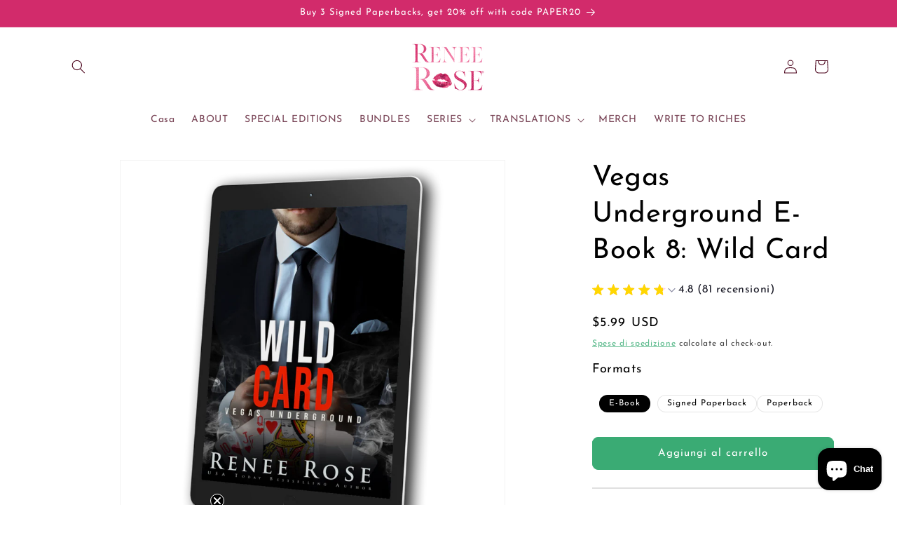

--- FILE ---
content_type: text/javascript
request_url: https://shop.reneeroseromance.com/cdn/shopifycloud/shop-js/modules/v2/client.payment-terms_BgXoyFHX.it.esm.js
body_size: 22485
content:
import{a2 as e,a3 as n,o as t,d as a,q as i,_ as r,T as o,c as l,aH as s,aI as c,aJ as p,aK as d,i as u,ao as m,ap as y,h as f,E as h,u as g,l as b,m as v,A as P,Q as C,aG as _,U as T,V as I,G as w,b as k,aL as x,aa as S,ak as L,y as N,$ as q,P as z,aM as M,k as A,s as O,z as B,K as E,W as G,g as F,D as R,S as H,aN as Z,ah as V,ac as j,aO as U,C as W,R as $}from"./chunk.common_Dby6QE3M.esm.js";import{A as D,M as J}from"./chunk.modal_D1Buujso.esm.js";const K={backgroundColor:"#fff",bannerContent:"pay_in_4",canShowSamplePlanModalContent:!1,cartDetails:void 0,checkoutUrl:null,countryCode:"US",currencyCode:"USD",dataLoaded:!1,eligible:!1,financingTermForBanner:null,fullPrice:"",hasZeroInterestLoanType:!1,installmentPlans:[],installmentsBuyerPrequalificationEnabled:!1,isEligibleForPrequalification:!1,isInAdaptiveRangeWithoutZeroInterest:!1,isLegacyBanner:!1,loanTypes:[],maxPrice:"$3000",metaType:"product",minIneligibleMessageType:void 0,minPrice:"$50",isModalOpen:!1,modalToken:"",modalVariant:"splitPay",numberOfPaymentTerms:4,pricePerTerm:"",samplePlans:[],sellerId:void 0,showNewBuyerIncentive:!1,showPrequalAmount:!1,prequalAmountLoaded:!1,setShowPrequalAmount:()=>{throw new Error("Invalid attempt to call setShowPrequalAmount from outside of context")},setPrequalAmountLoaded:()=>{throw new Error("Invalid attempt to call setPrequalAmountLoaded from outside of context")},setIsModalOpen:()=>{throw new Error("Invalid attempt to call setIsModalOpen from outside of context")},uxMode:"iframe",variantAvailable:!1,variantId:void 0,variantInfo:void 0},Y=e(K),Q=()=>n(Y),X="1.0.34-beta",ee=()=>{const{analyticsData:{analyticsTraceId:e},produceMonorailEvent:n,getTrekkieAttributes:l}=t(),[s]=a(new Set),c=i((t=>r(void 0,[t],void 0,(function*({bannerContent:t,bannerTemplateCodeSignature:a,eligible:i,hasPrequalLink:r,origin:o,price:c,variantId:p}){const d=p?String(p):"cart";if(s.has(d))return;s.add(d);const u=yield l("uniqToken","visitToken","shopId","microSessionId","contentLanguage","currency"),m=Object.assign(Object.assign({},u),{origin:o,bannerContent:t,eligible:i,bannerTemplateCodeSignature:a,price:c,shopJsVersion:X,hasPrequalLink:r,analyticsTraceId:e});n({event:{schemaId:"shop_pay_installments_banner_ui_impression/3.0",payload:m},trekkieAttributes:u,onError:()=>{s.delete(d)}})}))),[e,l,n,s]),p=i((e=>r(void 0,[e],void 0,(function*({elementType:e,elementName:t}){const a=`element-${e}-${t}`;if(s.has(a))return;s.add(a);const i=yield l("uniqToken","visitToken","microSessionId","microSessionCount","shopId","themeId","themeCityHash","contentLanguage","referer"),r=Object.assign(Object.assign({},i),{elementName:t,elementType:e,shopJsVersion:X});n({event:{schemaId:"shop_js_ui_impression/1.1",payload:r},onError:()=>{s.delete(a)},trekkieAttributes:i})}))),[l,n,s]),d=i((e=>r(void 0,[e],void 0,(function*({eligibleSpiPlanType:e,modalToken:t,origin:a,price:i,spiPlanDetails:r,variantId:o}){let c;if(c="cart"===a?`${a}-open`:`${t}-open`,s.has(c))return;s.add(c);const p=yield l("uniqToken","visitToken","microSessionId","microSessionCount","shopId","currency"),d=Object.assign(Object.assign({},p),{origin:a,modalToken:t,eligibleSpiPlanType:e,price:i,spiPlanDetails:r,variantId:o,shopJsVersion:X});n({event:{schemaId:"shop_pay_installments_dynamic_modal_impression/1.0",payload:d},onError:()=>{s.delete(c)},trekkieAttributes:p})}))),[l,s,n]),u=i((e=>r(void 0,[e],void 0,(function*({modalToken:e,action:t}){const a=`${e}-${t}`;if(s.has(a))return;s.add(a);const i=yield l("uniqToken","visitToken","microSessionId","microSessionCount","shopId"),r=Object.assign(Object.assign({},i),{modalToken:e,action:t,shopJsVersion:X});n({event:{schemaId:"shop_pay_installments_dynamic_modal_user_actions/1.0",payload:r},onError:()=>{s.delete(a)},trekkieAttributes:i})}))),[l,n,s]),m=i(((...e)=>r(void 0,[...e],void 0,(function*(e="product",t){if(s.has("invalidBannerMetadata"))return;s.add("invalidBannerMetadata");const a=yield l("uniqToken","visitToken","microSessionId","microSessionCount","shopId"),i=Object.assign(Object.assign({},a),{origin:e,metadata:t,shopJsVersion:X});n({event:{schemaId:"shop_pay_installments_banner_invalid_metadata/1.0",payload:i},onError:()=>{s.delete("invalidBannerMetadata")},trekkieAttributes:a})}))),[l,n,s]),y=i((t=>r(void 0,[t],void 0,(function*({bannerContent:t,eligible:a,origin:i,prequalLinkClicked:r,price:o}){if(s.has("bannerPrequalInteraction"))return;s.add("bannerPrequalInteraction");const c=yield l("uniqToken","visitToken","shopId","microSessionId","contentLanguage","currency"),p=Object.assign(Object.assign({},c),{origin:i,bannerContent:t,eligible:a,price:o,shopJsVersion:X,prequalLinkClicked:r,analyticsTraceId:e});n({event:{schemaId:"shop_pay_installments_banner_prequal_interaction/3.0",payload:p},onError:()=>{s.delete("bannerPrequalInteraction")},trekkieAttributes:c})}))),[e,l,n,s]),f=i((t=>r(void 0,[t],void 0,(function*({sellerId:t,pageType:a}){if(s.has(a))return;s.add(a);n({event:{schemaId:"shop_pay_installments_prequal_popup_page_impression/3.0",payload:{analyticsTraceId:e,sellerId:t,pageType:a}},onError:()=>{s.delete(a)},trekkieAttributes:void 0})}))),[e,s,n]);return o((()=>({trackElementImpression:p,trackInstallmentsBannerImpression:c,trackInstallmentsBannerPrequalInteraction:y,trackInvalidInstallmentBannerMetadata:m,trackInstallmentsPrequalPopupPageImpression:f,trackModalAction:u,trackModalOpened:d})),[p,c,y,m,f,u,d])},ne=e=>{const n=new Map([["font-weight","weight"],["font-display","display"],["font-style","style"],["font-stretch","stretch"],["ascent-override","ascentOverride"],["descent-override","descentOverride"],["font-feature-settings","featureSettings"],["line-gap-override","lineGapOverride"],["unicode-range","unicodeRange"]]),t={};return n.forEach(((n,a)=>{e[a]&&(t[n]=e[a])})),t};function te(e){var n;if(!e||""===e.trim())return[];const t=e=>"CSSFontFaceRule"===e.constructor.name;try{const n=[...l.styleSheets].filter((e=>Boolean(e.cssRules))).flatMap((e=>[...e.cssRules].filter(t))).filter((n=>e.includes(n.style.getPropertyValue("font-family")))).map((e=>{const n={};for(let t=e.style.length;t--;){const a=e.style[t];"src"!==a?n[a]=e.style.getPropertyValue(a):n.src=e.style.getPropertyValue("src").replace(/url\((["']?)([^"')]+)\1\)/gm,((n,t,a)=>{var i,r;if(a.match(/^(https?:)?\/\//))return n;const o=null!==(r=null===(i=e.parentStyleSheet)||void 0===i?void 0:i.href)&&void 0!==r?r:location.href;return`url("${new URL(a,o)}")`}))}return n}));return n.map((e=>({src:e.src,fontFamily:e["font-family"].replace(/["']/g,""),fontFaceDescriptors:ne(e)})))}catch(e){return null===(n=console.warn)||void 0===n||n.call(console,"Error while extracting font-face declaration",e),[]}}const ae=[{key:"affirmCanadaHelpLink",href:"https://www.affirm.ca/help",text:"affirm.ca/help"},{key:"lendersLink",href:"https://www.affirm.com/lenders",text:"affirm.com/lenders"},{key:"licensesLink",href:"https://www.affirm.com/licenses",text:"affirm.com/licenses"}],ie=["BIF","CLP","DJF","GNF","HUF","ISK","JPY","KMF","KRW","MGA","PYG","RWF","TWD","UGX","VND","VUV","XAF","XOF","XPF"],re={CA:["en","fr"]},oe=`${d}/shopify_pay/prequal_authorize?target_origin=${u.location.origin}`;let le;const se=e=>{const n=e.trim().replace(/[^0-9,.]/g,"");return","===n[n.length-3]?parseFloat(n.replace(/\./g,"").replace(/,([^,]*)$/,".$1")):parseFloat(n.replace(/,/g,""))},ce=({currencyCode:e="USD",price:n})=>{const t=ie.includes(e)?0:2,a={style:"currency",currency:e,minimumFractionDigits:t,maximumFractionDigits:t};try{return a.currencyDisplay="narrowSymbol",new Intl.NumberFormat(void 0,a).format(n)}catch(i){a.currencyDisplay="symbol";try{return new Intl.NumberFormat(void 0,a).format(n)}catch(a){return(le||(le=new m({exporter:y(),attributes:{feature:"PaymentTerms"}})),le).log({body:"Currency formatting fallback triggered",attributes:{currencyCode:e,price:n,narrowSymbolError:i instanceof Error?i.message:String(i),symbolError:a instanceof Error?a.message:String(a)}}),`${n.toFixed(t)} ${e}`}}},pe=()=>o((()=>ae.reduce(((e,{key:n,href:t,text:a})=>Object.assign(Object.assign({},e),{[n]:f("a",{href:t,target:"_blank","aria-describedby":"shopify-payment-terms-modal-warning-text",rel:"noreferrer",className:"text-grayscale-d0 underline hover_text-black focus_text-black active_text-black",children:a})})),{})),[]),de=()=>f("div",{className:"relative inline-block",children:f("svg",{className:"block",fill:"none",height:22,role:"img",viewBox:"0 0 52 58",width:22,xmlns:"http://www.w3.org/2000/svg",children:f("path",{className:"animate-reveal stroke-white stroke-dasharray-reveal",d:"M3 13C5 11.75 10.4968 6.92307 21.5 6.4999C34.5 5.99993 42 13 45 23C48.3 34 42.9211 48.1335 30.5 51C17.5 54 6.6 46 6 37C5.46667 29 10.5 25 14 23",strokeWidth:11})})}),ue=()=>f("svg",{"aria-labelledby":"shopify-payment-terms-modal-affirm",xmlns:"http://www.w3.org/2000/svg",height:"16",width:"39",fill:"none",children:[f("path",{fill:"#000",d:"M3.058 14.543c-.482 0-.724-.236-.724-.623 0-.72.812-.965 2.292-1.121 0 .962-.656 1.744-1.569 1.744zm.638-5.413c-1.058 0-2.275.495-2.936 1.017l.604 1.26c.53-.48 1.386-.892 2.159-.892.734 0 1.14.243 1.14.734 0 .33-.269.497-.777.563C1.99 12.056.5 12.575.5 14.026c0 1.15.826 1.846 2.116 1.846.92 0 1.74-.507 2.129-1.176v.99H6.46v-4.148c0-1.712-1.2-2.408-2.764-2.408zm17.224.188v6.367h1.837v-3.068c0-1.458.89-1.886 1.51-1.886.243 0 .57.07.785.23l.334-1.684a2.104 2.104 0 0 0-.822-.147c-.944 0-1.538.415-1.929 1.258v-1.07h-1.714zm12.979-.188c-.971 0-1.697.57-2.075 1.118-.35-.709-1.093-1.118-1.983-1.118-.971 0-1.643.535-1.954 1.15v-.962h-1.77v6.367h1.838v-3.277c0-1.177.621-1.742 1.201-1.742.525 0 1.007.337 1.007 1.207v3.812h1.835v-3.277c0-1.19.606-1.742 1.213-1.742.486 0 .998.35.998 1.193v3.826h1.834v-4.401c0-1.431-.971-2.154-2.144-2.154zm-17.447.187h-1.664v-.648c0-.842.485-1.083.903-1.083.462 0 .822.203.822.203l.566-1.284s-.573-.372-1.617-.372c-1.173 0-2.508.656-2.508 2.716v.468h-2.785v-.648c0-.842.485-1.083.903-1.083.238 0 .557.054.822.203l.566-1.284c-.338-.196-.88-.372-1.617-.372-1.173 0-2.508.656-2.508 2.716v.468H7.269v1.405h1.066v4.963h1.834v-4.963h2.785v4.963h1.834v-4.963h1.664V9.317zm1.095 6.367h1.832V9.317h-1.832v6.367z"}),f("path",{fill:"#5A31F4",d:"M28.24.434c-4.956 0-9.372 3.413-10.625 7.8h1.795C20.457 4.968 24.012 2.1 28.24 2.1c5.14 0 9.582 3.882 9.582 9.925 0 1.356-.177 2.58-.513 3.66h1.743l.017-.059c.286-1.115.431-2.326.431-3.6 0-6.74-4.95-11.59-11.26-11.59z"})]});function me({className:e}){const{translate:n}=w(),t=String(n("paymentTerms.shopPay",{defaultValue:"Shop Pay"}));return f("svg",{className:e,xmlns:"http://www.w3.org/2000/svg",viewBox:"0 0 99 25","aria-label":t,role:"img",children:[f("path",{fill:"currentColor",d:"M70.842 7.915h2.25c1.561 0 2.328.642 2.328 1.715 0 1.074-.739 1.715-2.259 1.715h-2.32v-3.43ZM80.525 16.142c-.879 0-1.227-.474-1.227-.948 0-.642.725-.935 2.147-1.102l1.115-.125c-.07 1.227-.892 2.175-2.035 2.175Z"}),f("path",{fill:"currentColor","fill-rule":"evenodd",d:"M65.645.5a3.64 3.64 0 0 0-3.64 3.64V20.7a3.64 3.64 0 0 0 3.64 3.64h29.668a3.64 3.64 0 0 0 3.64-3.64V4.14A3.64 3.64 0 0 0 95.314.5H65.645Zm5.197 16.674v-4.197h2.64c2.412 0 3.695-1.353 3.695-3.402 0-2.05-1.283-3.277-3.695-3.277h-4.341v10.876h1.7Zm9.334.223c1.297 0 2.147-.572 2.538-1.548.112 1.088.767 1.645 2.189 1.269l.014-1.157c-.572.055-.683-.154-.683-.753v-2.845c0-1.673-1.102-2.663-3.138-2.663-2.008 0-3.165 1.004-3.165 2.705h1.562c0-.809.572-1.297 1.576-1.297 1.06 0 1.547.46 1.534 1.255v.363l-1.8.195c-2.021.223-3.137.99-3.137 2.329 0 1.101.781 2.147 2.51 2.147Zm9.906.32c-.711 1.73-1.855 2.245-3.64 2.245h-.766V18.54h.822c.977 0 1.45-.307 1.966-1.185L85.3 9.923h1.757l2.259 5.424 2.008-5.424h1.715l-2.956 7.795Z","clip-rule":"evenodd"}),f("path",{fill:"currentColor",d:"M6.992 11.055c-2.359-.509-3.41-.708-3.41-1.612 0-.85.711-1.274 2.134-1.274 1.25 0 2.165.544 2.839 1.61.05.081.155.11.241.066l2.655-1.335a.186.186 0 0 0 .076-.259c-1.102-1.9-3.137-2.94-5.818-2.94C2.188 5.311 0 7.037 0 9.781c0 2.915 2.664 3.651 5.027 4.16 2.362.51 3.417.709 3.417 1.613s-.769 1.33-2.303 1.33c-1.416 0-2.467-.644-3.102-1.896a.186.186 0 0 0-.251-.082L.14 16.21a.188.188 0 0 0-.083.253c1.051 2.102 3.207 3.285 6.087 3.285 3.668 0 5.885-1.698 5.885-4.527 0-2.83-2.677-3.651-5.037-4.16v-.007ZM21.218 5.311c-1.505 0-2.835.531-3.791 1.477-.06.057-.159.015-.159-.067V.687A.185.185 0 0 0 17.081.5h-3.322a.185.185 0 0 0-.187.187v18.73c0 .104.083.186.187.186h3.322a.185.185 0 0 0 .187-.186V11.2c0-1.587 1.223-2.804 2.87-2.804 1.649 0 2.843 1.191 2.843 2.804v8.216c0 .104.082.186.187.186h3.322a.185.185 0 0 0 .187-.186V11.2c0-3.452-2.274-5.89-5.459-5.89ZM33.415 4.774c-1.803 0-3.493.55-4.706 1.343a.186.186 0 0 0-.06.25l1.464 2.488c.054.089.168.12.257.066a5.853 5.853 0 0 1 3.052-.834c2.899 0 5.03 2.036 5.03 4.726 0 2.292-1.706 3.99-3.868 3.99-1.762 0-2.985-1.022-2.985-2.463 0-.825.352-1.502 1.27-1.98a.183.183 0 0 0 .073-.258l-1.381-2.327a.187.187 0 0 0-.226-.079c-1.85.683-3.15 2.327-3.15 4.533 0 3.338 2.67 5.83 6.396 5.83 4.35 0 7.478-3 7.478-7.303 0-4.612-3.64-7.982-8.644-7.982ZM51.776 5.283c-1.68 0-3.182.62-4.277 1.707a.093.093 0 0 1-.16-.066v-1.31a.185.185 0 0 0-.187-.186h-3.235a.185.185 0 0 0-.188.187v18.702c0 .104.083.186.188.186h3.32a.185.185 0 0 0 .188-.186v-6.133c0-.082.099-.123.16-.07 1.091 1.012 2.536 1.603 4.19 1.603 3.897 0 6.936-3.139 6.936-7.217 0-4.078-3.042-7.217-6.935-7.217Zm-.63 11.266c-2.215 0-3.895-1.754-3.895-4.074S48.928 8.4 51.147 8.4c2.22 0 3.893 1.726 3.893 4.075 0 2.348-1.651 4.074-3.896 4.074h.003Z"})]})}const ye=()=>{var e;const{locale:n,translate:t}=w(),{countryCode:a=""}=Q(),i=null!==(e=null==n?void 0:n.split("-")[0])&&void 0!==e?e:"en",r=o((()=>{var e;return null!==(e=re[a])&&void 0!==e?e:["en"]}),[a]),l=r.includes(i),s=o((()=>((e,n)=>{const t=new Intl.DisplayNames([e],{type:"language"});return n.map((e=>{var n;return null!==(n=t.of(e))&&void 0!==n?n:e}))})(i,r)),[i,r]),c=t(l?"paymentTerms.installmentsModal.partnership":"paymentTerms.installmentsModal.partnershipDisclaimer",{affirmLogo:f("span",{className:"inline-block",children:f(ue,{})}),supportedLanguages:o((()=>new Intl.ListFormat(n,{type:"conjunction"}).format(s)),[n,s])});return f("footer",{className:"flex flex-col items-center",children:[f("div",{className:"mb-3 h-5 w-22 text-purple-primary",children:f(me,{})}),f("small",{className:"text-caption font-light tracking-wider text-grayscale-d0",children:c})]})};const fe=()=>({left:void 0===u.screenLeft?u.screenX:u.screenLeft,top:void 0===u.screenTop?u.screenY:u.screenTop}),he=()=>({width:u.innerWidth||l.documentElement.clientWidth,height:u.innerHeight||l.documentElement.clientHeight}),ge=()=>screen.width&&u.screen.availWidth?screen.width/u.screen.availWidth:1,be=()=>{const{translate:e}=w(),{instanceId:n}=k(),t=v(),a=P(null);x({allowedOrigins:[S,L],handler:e=>{var n,i,r;switch(e.type){case"close":null===(n=a.current)||void 0===n||n.close(),t("overlayClose");break;case"error":null===(i=a.current)||void 0===i||i.close(),t("closeOverlayAndModal");break;case"prequal_buyer_upsert_successful":null===(r=a.current)||void 0===r||r.close(),t("buyerOnboardingSuccess")}},source:a}),N((()=>{const e=e=>{"Escape"!==e.key&&"Esc"!==e.key||t("overlayClose")};return u.addEventListener("keydown",e),()=>{u.removeEventListener("keydown",e)}}),[t]);return q(f(z,{instanceId:n,type:"modal",variant:"installmentsPrequalOverlay",children:f("div",{"data-testid":"prequal-buyer-form-overlay",className:"fixed inset-0 z-max flex animate-fade-in flex-col items-center justify-center bg-gradient-to-b from-black/95 to-black/60 text-center font-sans text-body-large text-white",children:[f("div",{className:"h-5 w-22",children:f(me,{})}),f("div",{className:"my-5 flex flex-col items-center justify-center gap-4",children:[f("p",{children:e("paymentTerms.prequalOverlay.needMoreInfo")}),f("p",{children:e("paymentTerms.prequalOverlay.clickContinue")})]}),f("button",{type:"button","data-testid":"installments-prequal-overlay-continue",className:"cursor-pointer bg-transparent text-white underline hover_text-grayscale-l2l focus_outline-none",onClick:()=>{var e;a.current&&!a.current.closed||(a.current=function({url:e,width:n,height:t,windowName:a,onClose:i}){const r=fe(),o=he(),l=o.width||screen.width,s=o.height||screen.height,c=ge(),p=(l-n)/2/c+r.left,d=(s-t)/2/c+r.top,m=u.open(e,a,`scrollbars=yes,width=${n},height=${t},top=${d},left=${p}`);if(!m)return null;if(m.focus(),i){const e=setInterval((()=>{m.closed&&(i(),clearInterval(e))}),1e3)}return m}({url:oe,width:500,height:750})),null===(e=a.current)||void 0===e||e.focus()},children:e("paymentTerms.prequalOverlay.continue")})]})}),l.body)},ve=()=>f("div",{className:"flex w-full items-center justify-center",children:f("svg",{width:64,height:64,viewBox:"0 0 44 44",xmlns:"http://www.w3.org/2000/svg",className:"animate-spin fill-purple-primary",children:f("path",{d:"M15.542 1.487A21.507 21.507 0 00.5 22c0 11.874 9.626 21.5 21.5 21.5 9.847 0 18.364-6.675 20.809-16.072a1.5 1.5 0 00-2.904-.756C37.803 34.755 30.473 40.5 22 40.5 11.783 40.5 3.5 32.217 3.5 22c0-8.137 5.3-15.247 12.942-17.65a1.5 1.5 0 10-.9-2.863z"})})}),Pe=({disabled:e})=>{const{translate:n}=w(),{trackPageImpression:a}=t(),i=P(null);N((()=>{a({page:"SIGN_IN_WITH_SHOP_BUTTON"})}),[a]);const r=o((()=>n(e?"paymentTerms.buttons.unavailable":"paymentTerms.buttons.check")),[e,n]);return f(M,{className:"m-auto flex size-full w-full cursor-pointer items-center justify-center rounded-xs border-none px-11 py-2.5 text-button-large font-normal",disabled:e,ref:i,children:f("span",{className:"whitespace-nowrap font-sans text-white","data-testid":"prequal-button-text",children:r})})},Ce=()=>{const{translate:e}=w(),{fullPrice:n,samplePlans:t,countryCode:a}=Q(),i=e("paymentTerms.samplePlansContent.subtitle",{count:t.length,priceWithoutInterest:f("span",{className:"font-bold",dangerouslySetInnerHTML:{__html:n}})});return f(A,{children:[f("p",{"data-testid":"subtitle",className:"mb-4 text-subtitle font-normal leading-snug text-grayscale-d0",children:i}),f("ul",{className:"m-0 list-none rounded-xs border border-grayscale-l2 bg-grayscale-l4 px-5 py-4",children:t.map((({pricePerTerm:n,apr:t,numberOfPaymentTerms:i,interest:r,totalPriceWithInterest:o,loanType:l})=>{const s="split_pay"===l,c=e(s&&"GB"!==a?"paymentTerms.samplePlansContent.everyTwoWeeks":"paymentTerms.samplePlansContent.monthly"),p=e(s?"paymentTerms.samplePlansContent.splitPayFrequency":"paymentTerms.samplePlansContent.otherFrequency",{pricePerTerm:f("span",{className:"text-body-large font-medium",children:n}),frequency:c});return f("li",{className:"border-b border-grayscale-l2 py-4 text-grayscale-d0 first_pt-0 last_border-b-0 last_pb-0",children:[f("div",{className:"mb-4 flex justify-between text-body-small font-normal",children:f("span",{"data-testid":"list-item__frequency",className:"flex flex-nowrap items-end gap-1",children:[f("span",{className:"font-medium",children:p}),f("span",{"data-testid":"list-item__number-of-terms",children:"GB"===a&&s?e("paymentTerms.samplePlansContent.inNumberOfPayments",{numberOfPayments:3}):e(s?"paymentTerms.samplePlansContent.splitPayNumberOfTerms":"paymentTerms.samplePlansContent.otherNumberOfTerms",{numberOfTerms:s?2*i:i})})]})}),f("div",{className:"flex flex-col space-y-4 text-caption font-normal",children:[f("div",{className:"flex justify-between",children:[f("span",{"data-testid":"list-item__interest-detail-label",children:e("GB"===a?"paymentTerms.samplePlansContent.costOfCredit":"paymentTerms.samplePlansContent.interestDetails",{apr:t})}),f("span",{"data-testid":"list-item__interest-amount",children:r})]}),f("div",{className:"flex justify-between",children:[f(A,{children:e("paymentTerms.samplePlansContent.total")}),f("span",{className:"font-semibold",children:o})]})]})]},`${n}-${i}-${l}`)}))})]})},_e=({onClose:e})=>{const{checkoutUrl:n,countryCode:l,fullPrice:s,metaType:c,isModalOpen:p,sellerId:d,uxMode:m,variantInfo:y,showNewBuyerIncentive:k}=Q(),x=o((()=>Number(d)),[d]),{translate:L}=w(),{trackInstallmentsPrequalPopupPageImpression:q}=ee(),z=P(null),[M,R]=a("prequal_authorize_loaded"),[H,Z]=a(!1),[V,j]=a(!1),[U,W]=a(!1),[$,J]=a("mainContent"),[K,Y]=a(!1),[X,ne]=a(!1),{analyticsData:te}=t(),ae=pe(),ie=o((()=>{const e=S.replace("https://","");return`${S}/pay/installments/prequalifications/authorize?shopify_domain=${u.location.hostname}&pay_domain=${e}&analytics_trace_id=${te}&redirect_source=${u.location.origin}`}),[te]),re=i((()=>r(void 0,void 0,void 0,(function*(){n&&(u.location.assign(n),q({pageType:"prequal_continue_to_checkout_clicked",sellerId:x}))}))),[n,x,q]),le=i((()=>{q({pageType:"prequal_buyer_form_overlay_loaded",sellerId:x}),Y(!0)}),[x,q]),{destroy:ce}=O({onClose:e,onContinueToCheckout:re,onPrequalError:()=>{ue()},onPrequalMissingInformation:()=>{J("mainContent"),le()},onPrequalSuccess:()=>{ue()},onPrequalReady:()=>{var e;B({contentWindow:null===(e=z.current)||void 0===e?void 0:e.contentWindow,event:{type:"createprequal",amount:se(s),currency:"USD",sellerId:x}})},onResizeIframe:({height:e})=>{z.current.style.height=`${Math.max(Math.min(u.innerHeight-75,642),e)}px`},source:z});N((()=>{const e=z.current;return()=>{e&&ce()}}),[ce]);const ue=()=>{J("iframe")},me=i((()=>{z.current&&(J("loading"),q({pageType:"prequal_results_page_loading",sellerId:x}),ne(!0))}),[x,q]),fe=o((()=>{const n=()=>{Y(!1)};return{buyerOnboardingSuccess:()=>{n(),me()},closeOverlayAndModal:()=>{n(),null==e||e()},modalopened:()=>{Z(!1)},overlayClose:()=>{n()},windoidclosed:()=>{Z(!1)},windoidopened:()=>{Z(!1)}}}),[e,me]);E(fe);const he=i((()=>{if(W(!0),V)switch(M){case"prequal_results_page_loaded":me();break;case"prequal_buyer_form_overlay_loaded":le()}else Z(!0)}),[M,me,le,V]),ge=i((({shopPayInstallmentsOnboarded:e=!1})=>{j(!0),R(e?"prequal_results_page_loaded":"prequal_buyer_form_overlay_loaded"),U&&(Z(!1),he())}),[U,he]),{authorizeIframeProps:_e,startAuth:Te}=(e=>{var{handleLoginCompleted:n,handlePrequalFlowSideEffect:l,setButtonLoading:s,storefrontOrigin:c,uxMode:p="iframe"}=e,d=h(e,["handleLoginCompleted","handlePrequalFlowSideEffect","setButtonLoading","storefrontOrigin","uxMode"]);const{dispatch:u}=g(),{notify:m}=b(),{trackUserAction:y}=t(),f=v(),[w,k]=a(),x=P(null),S=P(null),L={clientId:"",responseType:"code",returnUri:oe,uxMode:"redirect"},{authorizeUrl:N}=C(Object.assign(Object.assign({analyticsContext:"loginWithShopPrequal",error:w,disableSignUp:!1,flow:"prequal",flowVersion:"unspecified",hideCopy:!1,proxy:!0},d),"windoid"===p?L:{uxMode:"iframe"})),q=i((e=>r(void 0,[e],void 0,(function*({loggedIn:e,shouldFinalizeLogin:t}){e&&t&&(yield _(c,m)),null==n||n()}))),[n,m,c]),z=i((({code:e,email:n,message:t})=>{var a;f("error",{code:e,email:n,message:t}),"retriable_server_error"===e&&(w===e&&(null===(a=x.current)||void 0===a||a.reload()),k(e))}),[f,w]),M=i((()=>{var e;y({userAction:"SIGN_IN_WITH_SHOP_PROMPT_CONTINUE_CLICK"}),null===(e=null==x?void 0:x.current)||void 0===e||e.close({dismissMethod:"windoid_continue",reason:"user_prompt_continue_clicked"})}),[y]),A=T({handleClose:()=>{u({type:"windoidClosed"})},handleComplete:q,handleCustomFlowSideEffect:l,handleError:z,handleOpen:()=>{u({type:"windoidOpened"})},windoidRef:S}),O=i((()=>{var e;if(y({userAction:"SIGN_IN_WITH_SHOP_BUTTON_CLICK"}),"windoid"===p){if(!N)return void m(new Error("Cannot open windoid: authorizeUrl is not defined"));S.current=I(N,A)}else null===(e=x.current)||void 0===e||e.open("user_button_clicked")}),[p,N,A,m,y]);return{authorizeIframeProps:o((()=>"iframe"!==p?null:{insideModal:!0,onComplete:q,onCustomFlowSideEffect:l,onError:z,onPromptContinue:M,proxy:!0,ref:x,src:N,variant:"default"}),[p,N,q,l,M,z]),iframeRef:x,startAuth:O,windoidRef:S}})({handleLoginCompleted:he,handlePrequalFlowSideEffect:ge,proxy:!0,storefrontOrigin:u.location.origin,uxMode:m}),Ie=L(`paymentTerms.samplePlansContent.legal.${l}`,ae),we=i((e=>{switch(Z(!0),Te(),M){case"prequal_authorize_loaded":q({pageType:"prequal_authorize_loaded",sellerId:Number(d)});break;case"prequal_buyer_form_overlay_loaded":e.stopPropagation(),le(),Z(!1);break;case"prequal_results_page_loaded":e.stopPropagation(),me(),Z(!1)}}),[M,me,le,d,Te,q]),ke=G(we,150,!0),xe=o((()=>f("div",{className:F("w-full",!p&&"hidden"),children:[H&&f("div",{className:"flex h-10 w-full items-center justify-center rounded-login-button bg-purple-primary",children:f(de,{})}),f("div",{className:F("h-10 w-full",H&&"hidden"),"data-testid":"check-if-you-qualify-button",onClick:ke,children:f(Pe,{disabled:Boolean(y&&!y.available)})})]})),[H,ke,p,y]),Se=f("div",{class:"flex animate-fade-in flex-col items-center justify-center p-8 font-system","data-testid":"shop-modal-content-processing",children:f("div",{class:"flex h-full flex-col items-center justify-center","data-testid":"shop-modal-content-processing-loading-container",children:[f(ve,{}),f("div",{class:"mt-5 flex flex-col items-center justify-center gap-2",children:[f("p",{"data-testid":"processing-label",children:L("paymentTerms.prequalContent.processing")}),f("p",{class:"text-caption text-grayscale-primary-light","data-testid":"processing-time-label",children:L("paymentTerms.prequalContent.processingTime")})]})]})}),Le="iframe"===$;return f("div",{"data-testid":"prequal-modal-content",children:["loading"===$&&Se,_e&&f(D,Object.assign({},_e)),f("div",{"data-testid":"shop-modal-feature-iframe-wrapper",class:F(!Le&&"hidden"),children:f("iframe",{className:"max-h-[80vh] w-[432px] max-w-full","data-testid":"prequal-modal-iframe",ref:z,src:X?ie:"",title:"Shop Pay Installments pre-qualification"})}),"mainContent"===$&&f(A,{children:[f(Ce,{}),"checkout"!==c&&f(A,{children:[f("div",{"data-testid":"navigation-buttons",className:"mt-4 flex flex-col items-center",children:xe}),f("div",{className:"my-1 flex flex-col items-center text-caption font-light leading-normal",children:[f("p",{className:"text-center font-light",children:L("paymentTerms.samplePlansContent.informationShared")}),f("p",{"data-testid":"check_eligibility",className:"text-center font-light",children:L("paymentTerms.samplePlansContent.checkingEligibility")})]})]}),f("p",{id:"eligibility-approval","data-testid":"eligibility-approval",className:"mb-5 mt-8 text-caption font-light tracking-wider text-grayscale-d0",children:[k&&"US"===l&&f(A,{children:[L("paymentTerms.samplePlansContent.legal.newBuyerIncentive")," "]}),Ie]})]}),!Le&&f(ye,{}),K&&f(be,{})]})},Te=({eligible:e,loanTypes:n})=>(null==n?void 0:n.length)&&e?n.includes("interest")&&n.includes("split_pay")?"adaptive":n.includes("split_pay")?"split_pay":"interest_only":"ineligible",Ie=({modalType:e,numberOfPaymentTerms:n,countryCode:t})=>"GB"===t?ke({modalType:e}):we({modalType:e,numberOfPaymentTerms:n}),we=({modalType:e,numberOfPaymentTerms:n})=>{switch(e){case"adaptive":return"paymentTerms.splitPayContents.subtitle.interestAndSplitPay";case"split_pay":return 2===n?"paymentTerms.splitPayContents.subtitle.splitPayOnly2":1===n?"paymentTerms.splitPayContents.subtitle.splitPayOnly30":"paymentTerms.splitPayContents.subtitle.splitPayOnly";case"interest_only":return"paymentTerms.splitPayContents.subtitle.interestOnly";default:return}},ke=({modalType:e})=>{switch(e){case"split_pay":case"adaptive":return"paymentTerms.splitPayContents.subtitle.splitPayOnly3";case"interest_only":return"paymentTerms.splitPayContents.subtitle.informational";default:return}},xe=({countryCode:e,lendersLink:n,modalType:t,loanTypes:a,showNewBuyerIncentive:i})=>{const r=["paymentTerms.splitPayContents.legal.ratesFromApr",{link:n}];switch(e){case"CA":return["paymentTerms.splitPayContents.legal.CA"];case"US":{const e=i?["paymentTerms.splitPayContents.legal.newBuyerIncentive"]:[];switch(t){case"adaptive":return[...e,"paymentTerms.splitPayContents.legal.interestAndSplitPay",r,"paymentTerms.splitPayContents.legal.caResidentsNotice"];case"split_pay":return[...e,"paymentTerms.splitPayContents.legal.splitPayOnly","paymentTerms.splitPayContents.legal.caResidentsNotice"];case"interest_only":return[...e,"paymentTerms.splitPayContents.legal.interestOnly",r,"paymentTerms.splitPayContents.legal.caResidentsNotice"];case"ineligible":return["paymentTerms.splitPayContents.legal.ineligible","paymentTerms.splitPayContents.legal.caResidentsNotice"];default:return[]}}case"GB":return 0===a.length||1===a.length&&"split_pay"===a[0]||a.includes("split_pay")&&a.includes("interest")?["paymentTerms.splitPayContents.legal.topVariant1GB","paymentTerms.splitPayContents.legal.bottomGB"]:a.includes("split_pay")||a.includes("zero_percent")?["paymentTerms.splitPayContents.legal.topVariant2GB","paymentTerms.splitPayContents.legal.bottomGB"]:["paymentTerms.splitPayContents.legal.topVariant3GB","paymentTerms.splitPayContents.legal.bottomGB"];default:return[]}},Se=({countryCode:e,minIneligibleMessageType:n,numberOfPaymentTerms:t,fullPrice:a,priceRange:i})=>{const r=(null==i?void 0:i.minPrice)?se(i.minPrice):null,o=a?se(a):null;if(!r||!(null==i?void 0:i.maxPrice))return"";if(!o||o<r){let a="paymentTerms.splitPayContents.subtitle.ineligibleMin";if("GB"===e)return"paymentTerms.splitPayContents.subtitle.ineligibleMinGB";2!==t&&1!==t||(a="paymentTerms.splitPayContents.subtitle.ineligibleMinOverTime");return"monthly"===n?"paymentTerms.splitPayContents.subtitle.ineligibleMonthlyPaymentsMin":a}return"paymentTerms.splitPayContents.subtitle.ineligibleMax"},Le=R(((e,n)=>{const{translate:t}=w(),{variantInfo:a,checkoutUrl:r}=Q(),l=!1===(null==a?void 0:a.available),s=i((()=>{r&&u.location.assign(r)}),[r]),c=o((()=>t(l?"paymentTerms.buttons.unavailable":"paymentTerms.buttons.continueToCheckout")),[l,t]);return f(M,{className:"flex w-full justify-center rounded-xs border-none px-4 py-2-5 text-white",disabled:l,onClick:s,ref:n,children:c})})),Ne=()=>{const{countryCode:e,isModalOpen:n,metaType:t,modalToken:a,variantInfo:r,checkoutUrl:o,loanTypes:l,showNewBuyerIncentive:s}=Q(),{translate:c}=w(),{trackModalAction:p}=ee(),d=pe(),u=i((()=>{!1!==(null==r?void 0:r.available)&&p({modalToken:a,action:"continue_to_checkout"})}),[a,p,r]);return f("div",{"data-testid":"sample-plans-modal-content",children:[f(Ce,{}),"checkout"!==t&&o&&f(A,{children:[n&&f("div",{"data-testid":"sample-plans-modal-continue-to-checkout-button",className:"mt-4 w-full",onClick:u,children:f(Le,{})}),f("div",{className:"my-1 flex flex-col items-center text-caption font-light leading-normal",children:"GB"!==e&&f(A,{children:[f("p",{className:"text-center font-light",children:c("paymentTerms.samplePlansContent.informationShared")}),f("p",{className:"text-center font-light",children:c("paymentTerms.samplePlansContent.checkingEligibility")})]})})]}),f("p",{id:"eligibility-approval","data-testid":"eligibility-approval",className:"mb-5 mt-4 text-caption font-light tracking-wider text-grayscale-d0 "+("GB"===e?"whitespace-pre-line":""),children:[s&&"US"===e&&f(A,{children:[c("paymentTerms.samplePlansContent.legal.newBuyerIncentive")," "]}),(()=>{if("GB"===e){return xe({countryCode:e,lendersLink:f(A,{}),modalType:"split_pay",loanTypes:l}).map((e=>"string"==typeof e?c(e):c(e[0],e[1]))).filter(Boolean).join("\n\n")}return c(`paymentTerms.samplePlansContent.legal.${e}`,d)})()]}),f(ye,{})]})};function qe(){return f("svg",{width:"24",height:"23",viewBox:"0 0 24 23",fill:"none",xmlns:"http://www.w3.org/2000/svg",children:f("path",{"fill-rule":"evenodd","clip-rule":"evenodd",d:"M1.50007 1.75H1.49998L1.00009 1.75006C0.585878 1.75011 0.250051 1.41437 0.25 1.00015C0.249949 0.585939 0.585695 0.250112 0.999908 0.250061L1.49991 0.25L1.5 1L1.50002 0.25H1.51311H1.51348C1.60834 0.25 1.67335 0.25 1.73339 0.251921C3.38955 0.30492 4.81459 1.43859 5.2386 3.04043C5.25374 3.09762 5.26814 3.15991 5.28894 3.25006H18.6991L18.7343 3.25006C19.4332 3.25005 20.0078 3.25004 20.4666 3.29105C20.9376 3.33315 21.3794 3.42424 21.7696 3.66818C22.3554 4.03436 22.7819 4.60761 22.9643 5.27392C23.0859 5.71779 23.0461 6.16714 22.9511 6.63038C22.8586 7.08156 22.6935 7.63185 22.4927 8.30123L22.4926 8.30135L22.4825 8.33509L21.7446 10.7948L21.7002 10.943C21.3758 12.0263 21.152 12.7735 20.695 13.3442C20.2929 13.8462 19.7685 14.2364 19.1721 14.4772C18.4941 14.751 17.7142 14.7506 16.5833 14.7501L16.4287 14.7501H10.8185H10.7906C10.708 14.7501 10.6273 14.7501 10.5486 14.75H6C5.30964 14.75 4.75 15.3096 4.75 16C4.75 16.6904 5.30964 17.25 6 17.25H9H17H21C21.4142 17.25 21.75 17.5858 21.75 18C21.75 18.4142 21.4142 18.75 21 18.75H19.4501C19.6419 19.125 19.75 19.5499 19.75 20C19.75 21.5188 18.5188 22.75 17 22.75C15.4812 22.75 14.25 21.5188 14.25 20C14.25 19.5499 14.3581 19.125 14.5499 18.75H11.4501C11.6419 19.125 11.75 19.5499 11.75 20C11.75 21.5188 10.5188 22.75 9 22.75C7.48122 22.75 6.25 21.5188 6.25 20C6.25 19.5499 6.35814 19.125 6.54985 18.75H6C4.48122 18.75 3.25 17.5188 3.25 16C3.25 14.4812 4.48122 13.25 6 13.25H6.38649C6.37639 13.2365 6.36636 13.223 6.35643 13.2093C6.10823 12.8689 5.94942 12.4926 5.81487 12.0573C5.68495 11.637 5.56482 11.1164 5.41687 10.4752L5.41059 10.448L3.96151 4.16871L3.83136 3.60468C3.80594 3.49453 3.79699 3.45619 3.78854 3.42426C3.53414 2.46316 2.67911 1.78295 1.68541 1.75115C1.65241 1.7501 1.61306 1.75 1.50009 1.75H1.50007ZM14.0097 13.2501C14.0064 13.25 14.0032 13.25 14 13.25H10.585C10.0156 13.2496 9.60256 13.2464 9.26886 13.222C8.9006 13.1951 8.68018 13.1449 8.50372 13.0696C8.1306 12.9105 7.80746 12.6534 7.56847 12.3256C7.45545 12.1706 7.35701 11.9671 7.24797 11.6143C7.13614 11.2525 7.0279 10.7855 6.87218 10.1107L5.6351 4.75006H18.6991C19.4419 4.75006 19.949 4.75077 20.333 4.78509C20.7125 4.81901 20.8783 4.87997 20.9745 4.94011C21.2408 5.10656 21.4347 5.36713 21.5176 5.67C21.5475 5.77944 21.5583 5.9558 21.4817 6.32899C21.4043 6.70666 21.2592 7.19257 21.0458 7.90406L20.3078 10.3638C19.9206 11.6546 19.7753 12.093 19.5241 12.4065C19.2829 12.7078 18.9683 12.9419 18.6104 13.0864C18.2379 13.2368 17.7763 13.2501 16.4287 13.2501H14.0097ZM9 18.75C8.30964 18.75 7.75 19.3096 7.75 20C7.75 20.6904 8.30964 21.25 9 21.25C9.69036 21.25 10.25 20.6904 10.25 20C10.25 19.3096 9.69036 18.75 9 18.75ZM17 18.75C16.3096 18.75 15.75 19.3096 15.75 20C15.75 20.6904 16.3096 21.25 17 21.25C17.6904 21.25 18.25 20.6904 18.25 20C18.25 19.3096 17.6904 18.75 17 18.75Z",fill:"#0C0C14"})})}function ze(){return f("svg",{viewBox:"0 0 21 16",fill:"none",xmlns:"http://www.w3.org/2000/svg",children:f("path",{d:"M17.364 1H2.636C1.733 1 1 1.784 1 2.75v10.5c0 .966.733 1.75 1.636 1.75h14.728c.903 0 1.636-.784 1.636-1.75V2.75C19 1.784 18.267 1 17.364 1ZM1 6h18M13 11h2",stroke:"#0B0B0C","stroke-width":"2","stroke-linecap":"round","stroke-linejoin":"round"})})}function Me(){return f("svg",{width:"24",height:"24",viewBox:"0 0 24 24",fill:"none",xmlns:"http://www.w3.org/2000/svg",children:[f("g",{"clip-path":"url(#clip0_909_11391)",children:[f("path",{"fill-rule":"evenodd","clip-rule":"evenodd",d:"M11.75 2.5C6.64 2.5 2.5 6.64 2.5 11.75C2.5 16.86 6.64 21 11.75 21C16.86 21 21 16.86 21 11.75C21 6.64 16.86 2.5 11.75 2.5ZM1 11.75C1 5.81 5.81 1 11.75 1C17.69 1 22.5 5.81 22.5 11.75C22.5 17.69 17.69 22.5 11.75 22.5C5.81 22.5 1 17.69 1 11.75Z",fill:"#0C0C14"}),f("path",{d:"M13.1001 12.6599H8.57007C8.16007 12.6599 7.82007 12.3199 7.82007 11.9099C7.82007 11.4999 8.16007 11.1599 8.57007 11.1599H13.1001C13.5101 11.1599 13.8501 11.4999 13.8501 11.9099C13.8501 12.3199 13.5101 12.6599 13.1001 12.6599Z",fill:"#0C0C14"}),f("path",{d:"M14.4901 16.42H8.87012C8.46012 16.42 8.12012 16.08 8.12012 15.67C8.12012 15.26 8.46012 14.92 8.87012 14.92C8.97012 14.92 9.02012 14.9 9.09012 14.83C9.30012 14.62 9.55012 14.03 9.53012 12.41L9.50012 9.63996C9.49012 8.95996 9.75012 8.31996 10.2301 7.82996C10.7101 7.33996 11.3501 7.07996 12.0301 7.07996H12.8001C13.5001 7.07996 14.1801 7.37996 14.6501 7.88996C14.9301 8.18996 14.9101 8.66996 14.6101 8.94996C14.3101 9.22996 13.8301 9.20996 13.5501 8.90996C13.3501 8.69996 13.0901 8.57996 12.8001 8.57996H12.0301C11.7501 8.57996 11.4901 8.68996 11.3001 8.88996C11.1101 9.08996 11.0001 9.34996 11.0101 9.62996L11.0401 12.41C11.0401 13.22 11.0101 14.16 10.7401 14.93H14.5001C14.9101 14.93 15.2501 15.27 15.2501 15.68C15.2501 16.09 14.9101 16.43 14.5001 16.43L14.4901 16.42Z",fill:"#0C0C14"})]}),f("defs",{children:f("clipPath",{id:"clip0_909_11391",children:f("rect",{width:"21.5",height:"21.5",fill:"white",transform:"translate(1 1)"})})})]})}function Ae(){return f("svg",{viewBox:"0 0 22 22",fill:"none",xmlns:"http://www.w3.org/2000/svg",children:[f("path",{d:"M18.5 10.547c0 4.72-3.9 8.577-8.75 8.577S1 15.267 1 10.547s3.9-8.576 8.75-8.576 8.75 3.857 8.75 8.576Z",stroke:"#0B0B0C","stroke-width":"2"}),f("path",{d:"M11.488 8.07a1 1 0 1 0 1.4-1.429l-1.4 1.428ZM10.04 6.556v1-1Zm-2.908 5.877a1 1 0 1 0-1.266 1.547l1.266-1.547Zm5.054-5.079.7-.714V6.64l-.002-.001-.003-.003-.006-.006-.017-.016a2.497 2.497 0 0 0-.21-.176 4.31 4.31 0 0 0-2.609-.881v2a2.31 2.31 0 0 1 1.45.516l.007.006-.003-.003-.002-.003c-.001 0-.002 0-.002-.002h-.001l-.001-.001.7-.715Zm-2.146-1.798c-1.916 0-3.137.48-3.846 1.279-.704.793-.695 1.68-.695 1.938h2c0-.185.01-.406.19-.61.177-.2.726-.607 2.35-.607v-2ZM5.5 8.774c0 1.24 1.314 2.773 4.54 2.773v-2c-2.686 0-2.54-1.127-2.54-.773h-2Zm4.54 2.773c1.273 0 1.687.373 1.813.525a.64.64 0 0 1 .139.296v.012l.002.01.004.048c.001.007.006.05.018.104.005.02.022.098.065.192a1.8 1.8 0 0 0 .172.26c.121.113.491.296.739.327v-2c.247.03.617.213.738.326.062.075.146.207.172.26.043.094.06.173.064.191.013.054.018.097.018.103l.003.03.001.01v-.002l-.001-.013a2.413 2.413 0 0 0-.08-.448 2.64 2.64 0 0 0-.514-.982c-.609-.734-1.667-1.249-3.352-1.249v2Zm2.952 1.774c-.277-.04-.653-.242-.76-.349a1.802 1.802 0 0 1-.139-.212c-.035-.073-.054-.134-.059-.15a.971.971 0 0 1-.03-.138L12 12.444v.003c0 .019 0 .057-.005.107a.893.893 0 0 1-.12.359c-.106.176-.466.624-1.834.624v2c1.867 0 2.985-.66 3.547-1.592a2.894 2.894 0 0 0 .402-1.697 1.371 1.371 0 0 0-.041-.216.992.992 0 0 0-.06-.15 1.8 1.8 0 0 0-.139-.213c-.106-.106-.482-.31-.758-.348v2Zm-2.951.216c-.738 0-1.46-.26-2.031-.554a6.269 6.269 0 0 1-.872-.546l-.007-.005h.001v.001h.001l-.633.774a158.25 158.25 0 0 0-.631.776l.002.002.007.006a2.646 2.646 0 0 0 .093.072c.06.044.143.106.248.178.21.143.508.332.875.52.72.372 1.768.777 2.947.777v-2Z",fill:"#0B0B0C"}),f("path",{d:"M9.75 4.961v11.173",stroke:"#0B0B0C","stroke-width":"2","stroke-linecap":"round"})]})}const Oe=()=>{const e=Q(),{lendersLink:n}=pe(),{pricePerTerm:t,minPrice:a,maxPrice:r,fullPrice:l,showNewBuyerIncentive:s}=e,{translate:c}=w(),{trackModalAction:p}=ee(),{subTitle:d,legalCopy:u}=o((()=>{const{subTitleKey:i,legalCopyKeys:o}=(({countryCode:e,eligible:n,fullPrice:t,lendersLink:a,loanTypes:i,minIneligibleMessageType:r,numberOfPaymentTerms:o,priceRange:l,showNewBuyerIncentive:s})=>{var c;const p=Te({eligible:n,loanTypes:i}),d=Se({countryCode:e,fullPrice:t,priceRange:l,numberOfPaymentTerms:o,minIneligibleMessageType:r});return{subTitleKey:null!==(c=Ie({modalType:p,numberOfPaymentTerms:o,countryCode:e}))&&void 0!==c?c:d,legalCopyKeys:xe({countryCode:e,lendersLink:a,modalType:p,loanTypes:i,showNewBuyerIncentive:s})}})(Object.assign(Object.assign({},e),{lendersLink:n,priceRange:{minPrice:a,maxPrice:null!=r?r:""},showNewBuyerIncentive:s})),p=e.loanTypes.includes("split_pay")&&"GB"===e.countryCode?ce({currencyCode:"GBP",price:se(l)/3}):t;return{subTitle:c(i,{payInInstalments:f("span",{className:"font-bold",dangerouslySetInnerHTML:{__html:c("paymentTerms.banner.payInInstalmentsGB")}}),price:f("span",{className:"font-bold",dangerouslySetInnerHTML:{__html:l}}),splitPayLoanRepayment:f("span",{className:"font-bold",dangerouslySetInnerHTML:{__html:p}}),minPrice:f("span",{className:"font-bold",dangerouslySetInnerHTML:{__html:a}}),maxPrice:f("span",{dangerouslySetInnerHTML:{__html:null!=r?r:""}})}),legalCopy:o.map((e=>{if(Array.isArray(e)){const[n,t]=e;return c(n,t)}return c(e)})).filter(Boolean).join("GB"===e.countryCode?"\n\n":" ")}}),[e,l,n,r,a,t,s,c]),m=o((()=>{const n=Te(e),t=c("paymentTerms.splitPayContents.chooseYourPlanAtCheckout");if(["adaptive","split_pay"].includes(n))return[{description:t,icon:f(qe,{})},{description:"GB"===e.countryCode?c("paymentTerms.splitPayContents.knowExactlyWhatYoullPay"):c("paymentTerms.splitPayContents.interestFees"),icon:"GB"===e.countryCode?f(Me,{}):f(Ae,{})},{description:"GB"===e.countryCode?c("paymentTerms.splitPayContents.noCreditImpact"):c("paymentTerms.splitPayContents.interestCredit"),icon:f(ze,{})}];return[{description:"GB"===e.countryCode?c("paymentTerms.splitPayContents.knowExactlyWhatYoullPay"):c("paymentTerms.splitPayContents.noInterestFees"),icon:"GB"===e.countryCode?f(Me,{}):f(Ae,{})},{description:"GB"===e.countryCode?c("paymentTerms.splitPayContents.noCreditImpact"):c("paymentTerms.splitPayContents.noInterestCredit"),icon:f(ze,{})}]}),[e,c]),y=i((()=>{var n;(null===(n=e.variantInfo)||void 0===n?void 0:n.available)&&p({modalToken:e.modalToken,action:"continue_to_checkout"})}),[e.modalToken,p,e.variantInfo]),h="GB"===e.countryCode&&"checkout"!==e.metaType&&e.checkoutUrl&&1===e.loanTypes.length&&"interest"===e.loanTypes[0];return f(A,{children:[f("p",{className:"mb-7 text-subtitle leading-snug",style:{fontSize:"100%"},"data-testid":"split-pay-subtitle",children:d}),f("ul",{"data-testid":"split-pay-content",className:"m-0 list-none p-0",children:m.map(((e,n)=>f("li",{className:"flex items-center pb-2",children:[f("div",{className:"box-content w-6 flex-none pr-3",children:e.icon}),f("span",{className:"m-0",children:e.description})]},`split-pay-item-list-item=${n+1}`)))}),h&&f(A,{children:e.isModalOpen&&f(A,{children:[f("p",{className:"my-7 text-subtitle leading-snug",style:{whiteSpace:"wrap"},"data-testid":"split-pay-subtitle",children:c("paymentTerms.splitPayContents.subtitle.informationalChoice",{payInInstalments:f("span",{className:"font-bold",dangerouslySetInnerHTML:{__html:c("paymentTerms.banner.payInInstalmentsGB")}})})}),f("div",{"data-testid":"sample-plans-modal-continue-to-checkout-button",className:"mt-4 w-full",onClick:y,children:f(Le,{})})]})}),f("p",{id:"eligibility-approval",className:"mb-5 mt-4 text-caption font-light tracking-wider text-grayscale-d0 "+("GB"===e.countryCode?"whitespace-pre-line":""),children:u}),f(ye,{})]})},Be=()=>{const{modalToken:e,modalVariant:n,isModalOpen:t,setIsModalOpen:a,countryCode:r,loanTypes:l}=Q(),{translate:s}=w(),{trackModalAction:c}=ee(),p=i((()=>{c({modalToken:e,action:"close"}),a(!1)}),[e,a,c]),d=o((()=>{switch(n){case"prequal":return f(_e,{onClose:p});case"samplePlans":return f(Ne,{});default:return f(Oe,{})}}),[p,n]),u=o((()=>1===l.length&&"split_pay"===l[0]||l.includes("interest")&&l.includes("split_pay")?s("paymentTerms.installmentsModal.titleGB"):l.includes("zero_percent")?s("paymentTerms.installmentsModal.title"):s("paymentTerms.installmentsModal.titleInformational")),[l,s]),m=o((()=>"GB"===r?u:s("paymentTerms.installmentsModal.title")),[r,u,s]);return f(J,{variant:"default",visible:t,onDismiss:p,headerLogo:f(H,{className:"size-8 text-purple-primary"}),headerTitle:m,children:f("section",{"data-testid":"shopify-payment-terms-modal",className:"w-[432px] max-w-full p-8 pt-0 font-system text-grayscale-d2/70",children:[f("div",{hidden:!0,id:"shopify-payment-terms-modal-warning-text",children:s("paymentTerms.installmentsModal.newWindow")}),d]})})};function Ee({containerStyles:e,onLoaded:n,onReady:t}){const{instanceId:r}=k(),{authorizeUrl:o}=C({analyticsContext:"loginWithShopPrequal",analyticsTraceId:r,disableSignUp:!0,flow:"prequal",flowVersion:"prequalAmount",hideCopy:!0,isCompactLayout:!1,proxy:!0,requireVerification:!1}),{translate:l}=w(),s=P(null),[c,p]=a(!1),[d,u]=a(!1),[m,y]=a(!1),[h,g]=a("loading"),{destroy:b}=O({onCustomFlowSideEffect:({fontAssetLoaded:e=!1,shopPayInstallmentsOnboarded:n=!1})=>{p(e),y(n),g("confirmed")},onError:()=>{g("error"),null==t||t({shopPayInstallmentsOnboarded:!1,fontLoaded:!1})},onLoaded:({userFound:e})=>{"loading"===h&&(u(e),g("loaded"))},onResizeIframe:({height:e,width:n})=>{s.current&&(s.current.style.height=`${e}px`,s.current.style.width=`${n}px`),"confirmed"===h&&g("ready")},source:s}),v=i((()=>{var n;e&&B({contentWindow:null===(n=null==s?void 0:s.current)||void 0===n?void 0:n.contentWindow,event:{type:"setcomponentstyle",style:e}})}),[e]);return N((()=>{v()}),[e,v]),N((()=>{"ready"===h&&(null==t||t({shopPayInstallmentsOnboarded:m,fontLoaded:c}))}),[t,h,m,c,d]),N((()=>{"loaded"===h&&(null==n||n({userFound:d}),v())}),[h,n,v,d]),N((()=>{const e=s.current;return()=>{e&&b()}}),[b]),f("div",{"data-testid":"container",className:"mr-0.5 flex flex-row content-center items-center gap-x-1",children:[f("span",{"data-testid":"content",children:l("paymentTerms.prequalAmount.purchasingPower",{defaultValue:"Your purchasing power is"})}),f("iframe",{className:"m-0 inline-block size-0 border-0 p-0","data-testid":"prequal-amount-iframe",ref:s,src:o,title:"Shop Pay Installments pre-qualification amount"}),f("span",{className:"-ml-1 inline-block",children:"."})]})}const Ge=()=>{const{dataLoaded:e,eligible:n,fullPrice:t,isLegacyBanner:r,pricePerTerm:l,minPrice:d,maxPrice:m,loanTypes:y,metaType:h,minIneligibleMessageType:g,financingTermForBanner:b,backgroundColor:v,numberOfPaymentTerms:P,countryCode:C,isEligibleForPrequalification:_,hasZeroInterestLoanType:T,isInAdaptiveRangeWithoutZeroInterest:I,canShowSamplePlanModalContent:x,setIsModalOpen:S,samplePlans:L,showPrequalAmount:N,setShowPrequalAmount:q,setPrequalAmountLoaded:z}=Q(),{element:M}=k(),[A,O]=a(!1);ee();const{translate:B}=w(),E=Boolean(t&&n&&se(t)>=50),G=o((()=>Boolean(t&&se(t)<150)),[t]),R=o((()=>L.some((e=>"interest"===e.loanType&&0===e.apr&&12===e.numberOfPaymentTerms))),[L]),H=o((()=>{var e;if(!N)return;const n=null===(e=null==M?void 0:M.shadowRoot)||void 0===e?void 0:e.querySelector("#prequalAmountContainer");if(!n)return;const t=u.getComputedStyle(n);return{color:t.color,fontSize:t.fontSize,fontFamily:t.fontFamily,letterSpacing:t.letterSpacing,fontFace:te(t.fontFamily)}}),[M,N]),Z=o((()=>{const e=(e=>{const n=[255,255,255],t=e.startsWith("#")?s(e):c(e),a=t.length>=3?t:n;return p(a,[90,49,244])>p(a,n)?"text-purple-primary":"text-white"})(v);return f("div",{className:F("inline-flex align-middle",e),children:f(me,{className:"h-[14px] w-[59px]"})})}),[v]),V=i((()=>{let e="paymentTerms.banner.nonEligibleMin";"GB"===C?e="paymentTerms.banner.nonEligibleMinOverTimeGB":"monthly"===g?e="paymentTerms.banner.nonEligibleMonthlyPaymentsMin":2===P?e="paymentTerms.banner.nonEligibleMinOverTime":1===P&&(e="paymentTerms.banner.nonEligibleMinOverTime30");const n=B(e,{minPrice:f("span",{className:"font-bold",dangerouslySetInnerHTML:{__html:d}}),shopPayLogo:Z});if(!t||!m)return n;return se(t)>se(m)?B("paymentTerms.banner.nonEligibleMax",{maxPrice:f("span",{className:"font-bold",dangerouslySetInnerHTML:{__html:m}}),shopPayLogo:Z}):n}),[C,g,P,B,d,Z,t,m]),j=o((()=>{const e=f("span",{className:"font-bold",children:l});if(y.includes("split_pay")&&y.includes("interest")){const e=f("span",{className:"font-bold",children:ce({currencyCode:"GBP",price:se(t)/3})});return B("paymentTerms.banner.splitPayEligible3GB",{price:e,shopPayLogo:Z})}if(y.includes("split_pay")&&y.includes("zero_percent"))return B("paymentTerms.banner.splitPayEligible3AllZeroInterestGB",{price:e,shopPayLogo:Z});if(y.includes("zero_percent")&&R){const e=f("span",{className:"font-bold",children:ce({currencyCode:"GBP",price:se(t)/12})});return B("paymentTerms.banner.zeroInterestEligibleZeroApr",{price:e,shopPayLogo:Z})}if(y.includes("zero_percent")){const e=f("span",{className:"font-bold",children:ce({currencyCode:"GBP",price:se(t)/6})});return B("paymentTerms.banner.zeroInterestBasicGB",{price:e,shopPayLogo:Z})}if(1===y.length&&"interest"===y[0])return B("paymentTerms.banner.informational",{shopPayLogo:Z});if(y.includes("split_pay")){const e=f("span",{className:"font-bold",children:ce({currencyCode:"GBP",price:se(t)/3})});return B("paymentTerms.banner.splitPayEligible3GB",{price:e,shopPayLogo:Z})}return V()}),[y,l,R,V,t,B,Z]),U=o((()=>{const e=f("span",{className:"font-bold",children:l});if(b&&T){const n=0===b.apr;return B(n?"paymentTerms.banner.zeroInterestEligibleZeroApr":"paymentTerms.banner.zeroInterestEligible",{price:e,shopPayLogo:Z})}if(b&&I)return B("paymentTerms.banner.payIn4OrAsLowAsEligible",{price:e,shopPayLogo:Z});if(y.includes("split_pay")){let n="paymentTerms.banner.splitPayEligible";return 2===P?n="paymentTerms.banner.splitPayEligible2":1===P&&(n="paymentTerms.banner.splitPayEligible30"),B(n,{price:e,shopPayLogo:Z})}return y.includes("interest")?r?B("paymentTerms.banner.interestOnlyEligible",{shopPayLogo:Z}):B("paymentTerms.banner.dynamicInterestOnlyEligible",{price:e,shopPayLogo:Z}):V()}),[y,l,b,T,I,V,B,Z,P,r]),W=o((()=>"checkout"===h?"":y.length?"GB"===C?j:U:V()),[C,j,U,h,y,V]),$=o((()=>B(_?"paymentTerms.banner.prequal":n&&x?"paymentTerms.banner.viewSamplePlans":"paymentTerms.banner.learnMore")),[_,n,x,B]),D=B(G?"paymentTerms.banner.learnMore":"paymentTerms.banner.prequalContents.prequalifiedSeePlans"),J=i((({userFound:e})=>{e?q(!0):z(!0)}),[z,q]),K=i((({shopPayInstallmentsOnboarded:e,fontLoaded:n})=>{z(!0),e&&E&&(q(!0),n&&O(!0))}),[E,z,q]),Y=i((()=>{S(!0)}),[S]);if(!e)return null;const X="checkout"!==h&&!r&&"US"===C;return f("div",{className:F("m-0",A?"":"font-system","flex flex-col gap-2"),id:"shopify-installments","data-testid":"shopify-installments",children:[f("p",{children:[f("span",{className:"pr-1.5",id:"shopify-installments-content","data-testid":"shopify-installments-content",children:W}),f("span",{className:"relative inline-flex overflow-hidden",children:[f("span",{className:F("inline-flex items-center",N&&"absolute translate-y-full animate-fade-out"),id:"prequalBackupCTA",children:f("button",{type:"button","aria-haspopup":"dialog",className:"m-0 cursor-pointer border-0 bg-transparent p-0 font-inherit underline",id:"shopify-installments-cta","data-testid":"shopify-installments-cta",onClick:Y,children:$})}),X&&f("span",{className:F("inline-flex min-w-max items-center gap-0.5",N?"animate-slide-up":"absolute translate-y-full"),id:"prequalAmountContainer",children:[f(Ee,{containerStyles:H,onLoaded:J,onReady:K}),f("button",{type:"button","aria-haspopup":"dialog",className:"m-0 cursor-pointer border-0 bg-transparent p-0 font-inherit underline",tabIndex:-1,onClick:Y,children:D})]})]})]}),f(Be,{})]})};const Fe=e=>{const n=Math.max(...e.terms.map((e=>e.installments_count)));return e.terms.find((e=>e.installments_count===n))},Re=({fullPrice:e,financingPlans:n})=>{if(!n||0===n.length||!e)return[];const t=se(e),a=We({price:t,financingPlans:n});if(!a)return[];const i=new Set;return a.terms.forEach((e=>{"split_pay"===e.loan_type?i.add("split_pay"):0===e.apr?i.add("zero_percent"):i.add("interest")})),Array.from(i)},He=({variantId:e,variants:n})=>{var t,a;return null!==(a=null===(t=n.find((n=>Number(n.id)===e)))||void 0===t?void 0:t.full_price)&&void 0!==a?a:""},Ze={boundless:".cart__subtotal",brooklyn:".cart__subtotal",dawn:".totals__subtotal-value, .sections.cart.new_subtotal",debut:".cart-subtotal__price",express:".cart__subtotal, .cart-drawer__subtotal-value",minimal:".h5.cart__subtotal-price",narrative:".cart-subtotal__price, .cart-drawer__subtotal-number",simple:".cart__subtotal.h3",supply:".h1.cart-subtotal--price",venture:".CartSubtotal"},Ve=e=>e?Number.parseInt(e,10):void 0;function je({currencyCode:e,financingPlans:n,variantId:t,variants:a}){const i=a.find((e=>Number(e.id)===t));if(!i||!i.full_price)return"";const r=i.full_price,o=se(r),l=We({price:o,financingPlans:n});if(!l)return i.price_per_term;const s=Fe(l);return Ue({currencyCode:e,price:o,term:s})}const Ue=({currencyCode:e,price:n,term:t})=>{const a=t.apr/1200,i=t.installments_count;if(0===a)return ce({currencyCode:e,price:n/i});const r=n*a*Math.pow(1+a,i),o=Math.pow(1+a,i)-1;return ce({currencyCode:e,price:r/o})},We=({financingPlans:e,price:n})=>e.find((e=>{const t=se(e.min_price),a=se(e.max_price);return n>=t&&n<=a})),$e={product:["variants","max_price","min_price","financing_plans"],cart:["min_price","max_price","price_per_term","eligible","number_of_payment_terms","full_price","financing_plans"],checkout:["min_price","max_price","price_per_term","eligible","number_of_payment_terms","full_price","financing_plans"]};function De(e,n){return n.every((n=>n in e))}function Je(e,n){return null!=e&&("cart"===e.type||"checkout"===e.type?Ye(e,n):function(e,n){var t;const a=Ye(e,n);if(!a)return!1;const i=(null===(t=e.variants)||void 0===t?void 0:t.length)>0&&De(e.variants[0],["id","price_per_term","eligible","full_price","available"]);if(!i)return null==n||n("product",JSON.stringify(e)),!1;return!0}(e,n))}function Ke(e,n){return null!=e&&("cart"===(null==e?void 0:e.type)?function(e,n){const t=De(e,["min_price","max_price","price","eligible","number_of_payment_terms","available_loan_types"]);t||n("cart",JSON.stringify(e))}(e,n):function(e,n){var t;const a=De(e,["variants","max_price","min_price","number_of_payment_terms"]),i=(null===(t=e.variants)||void 0===t?void 0:t.length)>0&&De(e.variants[0],["id","price","eligible","available_loan_types","available"]);a&&i||n("product",JSON.stringify(e))}(e,n),De(e,["min_price","max_price"]))}function Ye(e,n){const t=$e[null==e?void 0:e.type];return!(!t||!De(e,t))||(null==n||n(null==e?void 0:e.type,JSON.stringify(e)),!1)}function Qe({metaType:e,numberOfPaymentTerms:n,onPriceChange:t}){const a=i((e=>{if(!isNaN(e))return Math.floor(e/n*100)/100}),[n]);N((()=>{if("product"===e)return;const n=(()=>{var e,n,t,a,i;const r=null===(t=null===(n=null===(e=u.Shopify)||void 0===e?void 0:e.theme)||void 0===n?void 0:n.name)||void 0===t?void 0:t.toLowerCase(),o=null!==(a=Ze[r])&&void 0!==a?a:null;o||l.querySelector("[data-cart-subtotal]")||null===(i=console.warn)||void 0===i||i.call(console,"[Shop Pay Installments] Cart price updates may not be handled automatically for this theme. To ensure the price shown in the Shop Pay Installments banner is updated correctly, follow the instructions found here: https://shopify.dev/themes/pricing-payments/installments#updating-the-banner-with-cart-total-changes");return o})(),i=new MutationObserver((e=>{e.forEach((e=>{if(e.target.nodeType!==Node.ELEMENT_NODE)return;const i=e.target;if((i.matches("[data-cart-subtotal]")||n&&i.matches(n))&&i.textContent){const e=se(i.textContent);if(e){a(e)&&t(i.textContent)}}}))}));return i.observe(l,{attributes:!0,childList:!0,subtree:!0}),()=>i.disconnect()}),[e,t,a])}const Xe=({children:e,shopifyMeta:n,uxMode:t,variantId:r,showNewBuyerIncentive:s})=>{const{notify:c}=b(),{trackElementImpression:p,trackInstallmentsBannerImpression:d,trackInstallmentsBannerPrequalInteraction:m,trackInvalidInstallmentBannerMetadata:y,trackInstallmentsPrequalPopupPageImpression:h,trackModalOpened:g}=ee(),{element:v}=k(),[P,C]=a(!1),[_,T]=a(!0),[I,w]=a(!1),[x,S]=a(V()),[L,q]=a(""),[z,M]=a(!1),[A,O]=a(r),[B,E]=a(),[G,F]=a(!1),[R,H]=a(!1);N((()=>{A!==r&&O(r)}),[r]);const W=o((()=>_?"shop-pay-banner":"shop-pay-installments-banner"),[_]),$=o((()=>{var e;if(!n)return;let t;try{t=JSON.parse(n)}catch(n){return void(null===(e=console.warn)||void 0===e||e.call(console,"[Shop Pay Installments] Error parsing metadata",n))}try{if(Je(t,(()=>y(t.type,n))))return C(!0),T(!1),t;if(Ke(t,(()=>y(t.type,n))))return C(!0),T(!0),t}catch(e){if(e instanceof TypeError&&e.message.match("Failed to construct 'HTMLElement': This instance is already constructed"))return void console.error(e);e instanceof Error&&c(e,{metadata:{component:{name:"shop-pay-installments-banner",shopifyMeta:n,variantId:A}}})}}),[c,n,y,A]),D=o((()=>{var e;return null!==(e=null==$?void 0:$.type)&&void 0!==e?e:K.metaType}),[null==$?void 0:$.type]),J=o((()=>$&&"financing_plans"in $?(e=>{var n;const t=null!==(n=null==e?void 0:e[0])&&void 0!==n?n:null;return t?t.terms.map((e=>"split_pay"===e.loan_type?"split_pay":0===e.apr?"zero_percent":"interest")):[]})($.financing_plans):[]),[$]),Q=o((()=>(e=>e&&(e.includes("interest")&&!e.includes("split_pay")||e.includes("zero_percent"))?"monthly":"split_pay")(J)),[J]),X=o((()=>j(v)),[v]),{canShowSamplePlanModalContent:ne,countryCode:te,currencyCode:ae,financingTermForBanner:ie,hasZeroInterestLoanType:re,installmentPlans:oe,installmentsBuyerPrequalificationEnabled:le,isEligibleForPrequalification:pe,isInAdaptiveRangeWithoutZeroInterest:de,loanTypes:ue,maxPrice:me,minPrice:ye,numberOfPaymentTerms:fe,pricePerTerm:he,sellerId:ge,variantAvailable:be}=o((()=>{var e,n;if(!$)return K;const t=function({extract:e,meta:n}){const t={};return e.forEach((e=>{if(n[e]){const a=Z(e);t[a]=n[e]}})),t}({extract:["country_code","currency_code","installments_buyer_prequalification_enabled","max_price","min_price","seller_id"],meta:$});let{eligible:a,financingTermForBanner:i,fullPrice:r,installmentPlans:o,loanTypes:l,numberOfPaymentTerms:s,pricePerTerm:c,variantAvailable:p}=K;const d="product"===D;if(d&&_&&A){const n=$,t=n.variants.find((e=>Number(e.id)===Number(A)));a=!!t&&t.eligible,l=t&&null!==(e=t.available_loan_types)&&void 0!==e?e:[],s=n.number_of_payment_terms,c=t?t.price:""}if(d&&!_&&A){const e=$,n=function({currencyCode:e,financingPlans:n,variantId:t,variants:a}){const i=a.find((e=>Number(e.id)===t));if(!i||!i.full_price)return{eligible:!1,financingTermForBanner:null,fullPrice:"",loanTypes:[],pricePerTerm:"",variantAvailable:!1};const r=He({variantId:t,variants:a}),o=se(r),l=We({financingPlans:n,price:o});return{eligible:i.eligible,financingTermForBanner:l?Fe(l):null,fullPrice:r,loanTypes:Re({fullPrice:r,financingPlans:n}),pricePerTerm:je({currencyCode:e,financingPlans:n,variantId:t,variants:a}),variantAvailable:i.available}}({currencyCode:e.currency_code,financingPlans:e.financing_plans,variants:e.variants,variantId:A});a=n.eligible,i=n.financingTermForBanner,r=n.fullPrice,l=n.loanTypes,s=(({variantId:e,variants:n})=>{const t=n.find((n=>Number(n.id)===e));return(null==t?void 0:t.number_of_payment_terms)||4})({variantId:Number(A),variants:e.variants}),c=n.pricePerTerm,p=n.variantAvailable}if("cart"===D&&_){const e=$;a=e.eligible,l=null!==(n=e.available_loan_types)&&void 0!==n?n:[],s=e.number_of_payment_terms,c=e.price}if(("cart"===D||"checkout"===D)&&!_){const e=$;r=e.full_price;const n=e.financing_plans,t=Re({fullPrice:r,financingPlans:n}),o=(({price:e,financingPlans:n})=>{const t=se(e),a=We({price:t,financingPlans:n});if(a)return Fe(a)})({financingPlans:n,price:r});a=e.eligible,i=null!=o?o:null,l=null!=t?t:[],s=o?o.installments_count:e.number_of_payment_terms,c=o?Ue({currencyCode:e.currency_code,price:se(e.full_price),term:o}):e.price_per_term}const u=l.includes("zero_percent"),m=a&&!u&&2===l.length&&l.includes("split_pay")&&l.includes("interest");o=$&&"financing_plans"in $?(({currencyCode:e,financingPlans:n,isInAdaptiveRangeWithoutZeroInterest:t,totalPrice:a})=>{if(!a)return[];const i=se(a),r=We({price:i,financingPlans:n});if(!r)return[];const o=(({terms:e,isInAdaptiveRangeWithoutZeroInterest:n})=>{if(e.length<3)return e;if(n)return[e[0],e[e.length-1]];const t=e.filter((e=>"split_pay"!==e.loan_type));return t.length<3?t:[t[0],t[t.length-1]]})({terms:r.terms,isInAdaptiveRangeWithoutZeroInterest:t}).map((n=>({pricePerTerm:Ue({currencyCode:e,price:i,term:n}),apr:n.apr,numberOfPaymentTerms:n.installments_count,loanType:n.loan_type})));return o})({currencyCode:$.currency_code,totalPrice:r,financingPlans:$.financing_plans,isInAdaptiveRangeWithoutZeroInterest:m}):[];const y=Boolean(a&&t.installmentsBuyerPrequalificationEnabled&&"US"===t.countryCode),f=1===l.length&&"interest"===l[0],h=Boolean((null==o?void 0:o.length)&&r&&l.includes("zero_percent")),g=Boolean((null==o?void 0:o.length)&&r&&(u||f||m)),b="GB"===t.countryCode?h:g;return M(a),q(r),Object.assign(Object.assign({},t),{canShowSamplePlanModalContent:b,financingTermForBanner:i,hasZeroInterestLoanType:u,isEligibleForPrequalification:y,isInAdaptiveRangeWithoutZeroInterest:m,installmentPlans:o,loanTypes:l,numberOfPaymentTerms:s,pricePerTerm:c,variantAvailable:p})}),[_,D,$,A]),ve=o((()=>ne?de?"pay_in_4_or_as_low_as":"as_low_as":"pay_in_4"),[ne,de]),Pe=o((()=>function({installmentPlans:e=[],fullPrice:n="",currencyCode:t}){return("GBP"===t&&e.some((e=>0===e.apr))?e.filter((e=>0===e.apr)):e).map((({pricePerTerm:e,apr:a,numberOfPaymentTerms:i,loanType:r})=>{const o=se(e)*i,l=se(n);return{apr:a,interest:ce({currencyCode:t,price:0===a?0:o-l}),loanType:r,numberOfPaymentTerms:i,pricePerTerm:e,totalPriceWithInterest:ce({currencyCode:t,price:0===a?l:o})}}))}({currencyCode:ae,installmentPlans:oe,fullPrice:L})),[ae,oe,L]),Ce=o((()=>{let e="splitPay";return pe?e="prequal":ne&&(e="samplePlans"),e}),[ne,pe]),_e=o((()=>{switch(Ce){case"prequal":return(({eligible:e,loanTypes:n,samplePlans:t})=>{if(!n.length||!e)return"ineligible";if(t.some((e=>0===e.apr&&"interest"===e.loanType)))return t.every((e=>0===e.apr))?"zero_interest_only":"zero_interest";return(null==t?void 0:t.some((e=>"split_pay"===e.loanType)))&&(null==t?void 0:t.some((e=>"interest"===e.loanType)))?"adaptive":"interest_only"})({samplePlans:Pe,loanTypes:ue,eligible:z});case"samplePlans":return(e=>{if(e.some((e=>0===e.apr&&"interest"===e.loanType)))return e.every((e=>0===e.apr))?"zero_interest_only":"zero_interest";return e.some((e=>"split_pay"===e.loanType))&&e.some((e=>"interest"===e.loanType))?"adaptive":"interest_only"})(Pe);default:return Te({eligible:z,loanTypes:ue})}}),[z,ue,Ce,Pe]),Ie=i((e=>{if(!ye||!me)return!1;const n=se(ye),t=se(me);return e>=n&&e<=t}),[ye,me]);Qe({metaType:D,numberOfPaymentTerms:fe,onPriceChange:e=>{q(e),M(Ie(se(e)))}}),N((()=>{P&&(d({bannerContent:ve,bannerTemplateCodeSignature:_?"customized_by_merchant":"standard",eligible:z,hasPrequalLink:pe,origin:D,price:L,variantId:A}),p({elementType:D,elementName:W}))}),[ve,P,W,z,L,pe,_,D,p,d,A]),N((()=>{var e;if("checkout"===D){const n=null===(e=null==v?void 0:v.shadowRoot)||void 0===e?void 0:e.querySelector("#shopify-installments");null==n||n.classList.add("inline")}}),[null==v?void 0:v.shadowRoot,D]),N((()=>{if("product"!==D)return;const e=null==v?void 0:v.closest("form"),n=null==e?void 0:e.elements,t=null==n?void 0:n.quantity;let a=null;if(!t){const n=null==e?void 0:e.getAttribute("id"),t=null==n?void 0:n.replace("product-form-installment-","");a=l.getElementById(`Quantity-${t}`)}const i=t||a,r=()=>{var e;const n=null!==(e=null==i?void 0:i.value)&&void 0!==e?e:1;E({available:be,idQuantityMapping:`${A}:${n}`})};return null==i||i.addEventListener("change",r),null==i||i.addEventListener("input",r),r(),()=>{null==i||i.removeEventListener("change",r),null==i||i.removeEventListener("input",r)}}),[v,D,be,A]),N((()=>{if(!I)return;const e=V();S(e)}),[I]),N((()=>{if(!I)return;const e="splitPay"===Ce?"[]":JSON.stringify(Pe);g({eligibleSpiPlanType:_e,modalToken:x,origin:D,price:L,spiPlanDetails:e,variantId:A}),p({elementType:D,elementName:"shopify-installments-modal"}),pe&&(m({bannerContent:ve,eligible:z,origin:D,prequalLinkClicked:!0,price:L}),h({sellerId:Ve(ge),pageType:"prequal_intro_page_loaded"}))}),[ve,z,L,pe,D,I,x,_e,Ce,Pe,ge,p,m,h,g,A]),N((()=>{const e=null==v?void 0:v.closest("form");if(!e)return;const n=(t=0)=>{if(t>4)return;const a=e.querySelector('select[name^="id"]')||e.querySelector('[name^="id"]'),i=new u.URL(u.location.href).searchParams.get("variant");let r;a&&(r=Number(a.value)),a||isNaN(Number(i))||(r=Number(i)),r&&(A===r?setTimeout((()=>n(t+1)),100):O(r))},t=()=>n();return e.addEventListener("change",t),()=>{e.removeEventListener("change",t)}}),[v,A]);const we=o((()=>{if("checkout"===D)return null;const e=U({variants:null==B?void 0:B.idQuantityMapping,paymentOption:"shop_pay_installments",source:"installments_modal",sourceToken:x});return"#"===e?null:e}),[D,x,B]),ke=o((()=>({backgroundColor:X,bannerContent:ve,canShowSamplePlanModalContent:ne,checkoutUrl:we,countryCode:te,currencyCode:ae,dataLoaded:P,eligible:z,financingTermForBanner:ie,fullPrice:ce({price:se(L),currencyCode:ae}),hasZeroInterestLoanType:re,installmentPlans:oe,installmentsBuyerPrequalificationEnabled:le,isEligibleForPrequalification:pe,isInAdaptiveRangeWithoutZeroInterest:de,isLegacyBanner:_,loanTypes:ue,maxPrice:me?ce({price:se(me),currencyCode:ae}):void 0,metaType:D,minIneligibleMessageType:Q,minPrice:ce({price:se(ye),currencyCode:ae}),isModalOpen:I,modalToken:x,modalVariant:Ce,numberOfPaymentTerms:fe,pricePerTerm:he,samplePlans:Pe,sellerId:ge,setIsModalOpen:w,showNewBuyerIncentive:null!=s&&s&&"US"===te,showPrequalAmount:G,prequalAmountLoaded:R,setShowPrequalAmount:F,setPrequalAmountLoaded:H,uxMode:t,variantAvailable:be,variantId:A,variantInfo:B})),[X,ve,ne,we,te,ae,P,z,ie,L,re,oe,le,pe,de,_,ue,me,D,Q,ye,I,x,Ce,fe,he,Pe,ge,s,G,R,t,be,A,B]);return f(Y.Provider,{value:ke,children:e})},en=()=>(N((()=>{if(l.querySelector('style[data-description="shop-pay-installments-font-faces"]'))return;const e=l.createElement("style");e.dataset.description="shop-pay-installments-font-faces",e.appendChild(l.createTextNode("\n        @font-face {\n          font-family: 'InterVariable';\n          src: url('https://cdn.shopify.com/static/fonts/inter/v4/InterVariable.woff2') format('woff2');\n          font-weight: 100 900;\n          font-display: swap;\n          font-style: normal;\n          font-named-instance: 'Regular';\n        }")),l.head.appendChild(e)}),[]),f(Ge,{})),nn=e=>r(void 0,void 0,void 0,(function*(){return{paymentTerms:{prequalAmount:{purchasingPower:"Il tuo potere d'acquisto è "},prequalOverlay:{continue:"Continua",needMoreInfo:"Abbiamo bisogno di qualche informazione in più",clickContinue:"Clicca su Continua e si aprirà una nuova scheda dove potrai inserire i tuoi dati in modo sicuro."},samplePlansContent:{legal:{US:"L'importo stimato del pagamento non include le imposte e la spedizione. Le tariffe variano da TAEG 0-36%. Le opzioni di pagamento con Shop Pay Installments sono soggette a una verifica dell'idoneità e sono fornite dai partner di credito seguenti: {lendersLink}. Le opzioni variano in base all'importo dell'acquisto; potrebbe essere richiesto un acconto. Altre opzioni possono essere disponibili su approvazione. Avvisi per i consumatori in base ai diversi stati: {licensesLink}.",CA:"L'importo stimato del pagamento non include le imposte e la spedizione. I tassi sono compresi tra lo 0 e il 32% di TAEG (conformemente ai limiti normativi provinciali). Le opzioni di pagamento con Shop Pay Installments sono soggette a una verifica dell'idoneità e all'approvazione. Le opzioni variano in base all'importo dell'acquisto; potrebbe essere richiesto un acconto. Altre opzioni possono essere disponibili su approvazione. Disponibile in alcune province e/o territori. Per maggiori informazioni, visita {affirmCanadaHelpLink}.",topVariant1GB:"Per il finanziamento del credito, Shop Pay Installments è in partnership con Affirm. Affirm fornisce credito non regolamentato, soggetto a verifica della solvibilità e a una spesa minima, che può variare. Si applicano termini e condizioni. Solo residenti nel Regno Unito, maggiori di 18 anni e titolari di un conto bancario o di una carta di debito. È richiesta una cauzione al check-out. Eventuali mancati pagamenti potrebbero influire sulla tua situazione finanziaria.",topVariant2GB:"Per il finanziamento del credito, Shop Pay Installments è in partnership con Affirm. Affirm fornisce credito non regolamentato, soggetto a verifica della solvibilità e a una spesa minima, che può variare. Si applicano termini e condizioni. Solo residenti nel Regno Unito, maggiori di 18 anni e titolari di un conto bancario o di una carta di debito. Potrebbe essere richiesta una cauzione. Eventuali mancati pagamenti potrebbero influire sulla tua situazione finanziaria.",topVariant3GB:"Per il finanziamento del credito, Shop Pay Installments è in partnership con Affirm. Affirm è una forma di credito soggetta a verifica della solvibilità e a una spesa minima, che può variare. Si applicano termini e condizioni. Solo residenti nel Regno Unito, maggiori di 18 anni e titolari di un conto bancario o di una carta di debito. Potrebbe essere richiesta una cauzione. Eventuali mancati pagamenti potrebbero influire sulla tua situazione finanziaria.",bottomGB:"Shopify International Ltd. (codice FRN: 1031087) è rappresentante designato di Affirm U.K. Limited, azienda che opera con il nome commerciale Affirm, autorizzata e controllata dalla Financial Conduct Authority (codice FRN: 756087). Numero di registrazione azienda di Affirm: 10199101. Sede legale presso TMF Group, 1 Angel Court, 13th floor, Londra, EC2R 7HJ.",newBuyerIncentive:"Gli acquirenti che utilizzano Shop Pay Installments per la prima volta potrebbero avere diritto a opzioni con TAEG 0% che saranno presentate al check-out."},continueToCheckout:"Passa al check-out",unavailable:"Non disponibile",interestDetails:"Interesse ({apr}% APR)",total:"Totale",splitPayFrequency:"{pricePerTerm} {frequency}",otherFrequency:"{pricePerTerm} {frequency}",everyTwoWeeks:"ogni 2 settimane",monthly:"ogni mese",splitPayNumberOfTerms:"per {numberOfTerms} settimane",otherNumberOfTerms:"per {numberOfTerms} mesi",subtitle:{one:"Esempio di piano per un acquisto da {priceWithoutInterest}",other:"Esempi di piani per un acquisto da {priceWithoutInterest}",many:"Esempi di piani per un acquisto da {priceWithoutInterest}"},informationShared:"Se continui, le tue informazioni verranno condivise con Affirm.",checkingEligibility:"Il controllo dei requisiti non influirà sul tuo credito.",costOfCredit:"Costo totale del credito (TAEG {apr}%)",inNumberOfPayments:"in {numberOfPayments} pagamenti"},prequalContent:{processing:"Elaborazione della richiesta",processingTime:"Questa operazione può richiedere fino a un minuto..."},buttons:{check:"Controlla se hai i requisiti",unavailable:"Non disponibile",continueToCheckout:"Passa al check-out"},banner:{learnMore:"Maggiori informazioni",viewSamplePlans:"Visualizza esempi di piani",prequal:"Verifica il tuo potere d'acquisto",splitPayEligible:"Paga in quattro rate a tasso zero da {price} con {shopPayLogo}",splitPayEligible2:"Paga in due rate a tasso zero da {price} con {shopPayLogo}",splitPayEligible30:"Paga {price} entro 30 giorni a tasso zero con {shopPayLogo}",interestOnlyEligible:"Suddividi il tuo acquisto in rate mensili con {shopPayLogo}",dynamicInterestOnlyEligible:"Da {price}/mese con {shopPayLogo}",payIn4OrAsLowAsEligible:"Quattro rate a tasso zero o da {price}/mese con {shopPayLogo}",zeroInterestEligible:"Da {price}/mese o TAEG 0% con {shopPayLogo}",zeroInterestEligibleZeroApr:"Da {price}/mese e TAEG 0% con {shopPayLogo}",nonEligibleMin:"Paga in quattro rate a tasso zero per gli ordini superiori a {minPrice} con {shopPayLogo}",nonEligibleMinOverTime:"Paga a rate per gli ordini superiori a {minPrice} con {shopPayLogo}",nonEligibleMinOverTime30:"Paga entro 30 giorni a tasso zero per gli ordini superiori a {minPrice} con {shopPayLogo}",nonEligibleMonthlyPaymentsMin:"Suddividi il tuo acquisto in rate mensili per gli ordini superiori a {minPrice} con {shopPayLogo}",nonEligibleMax:"Suddividi il tuo acquisto in rate per gli ordini fino a {maxPrice} con {shopPayLogo}",prequalContents:{notPrequalifiedSeePlans:"Verifica il tuo potere d'acquisto",prequalifiedSeePlans:"Vedi piani",purchasingPowerA:"Il tuo potere d'acquisto è ",purchasingPowerB:"Spendi qualsiasi importo fino a "},payInInstallments:"Paga a rate",payInInstalmentsGB:"Paga a rate",splitPayEligible3GB:"Paga in tre rate a tasso zero da {price} con {shopPayLogo}",splitPayEligible3AllZeroInterestGB:"Paga in tre rate, o {price}/mese e TAEG 0% con {shopPayLogo}",zeroInterestBasicGB:"{price}/mese e TAEG 0% con {shopPayLogo}",nonEligibleMinOverTimeGB:"Paga in tre rate a tasso zero per ordini superiori a {minPrice} con {shopPayLogo}",informational:"Pagamenti su 3, 6 o 12 mesi con {shopPayLogo}"},installmentsModal:{title:"Ricevilo ora, paga dopo",close:"Chiudi",newWindow:"Si apre in una nuova finestra.",partnership:"Servizio di rateizzazione in collaborazione con {affirmLogo}",partnershipDisclaimer:"Servizio di rateizzazione in collaborazione con {affirmLogo}. Affirm non fornisce servizi di traduzione. Affirm e le sue offerte sono supportate solo in {supportedLanguages}.",titleGB:"Acquista ora, paga in tre rate",titleInformational:"Acquista ora, dilaziona il pagamento"},splitPayContents:{interestFees:"Niente costi nascosti, mai.",interestCredit:"Nessun impatto sul tuo merito di credito.",noInterestFees:"Nessuna commissione, mai.",noInterestCredit:"Nessun impatto sul tuo merito di credito.",subtitle:{interestAndSplitPay:"Scegli il tuo programma di pagamento al check-out, a partire da quattro rate a tasso zero da {splitPayLoanRepayment} ogni due settimane.",interestOnly:"Scegli il tuo programma di pagamento al check-out per suddividere l'acquisto in rate mensili.",splitPayOnly:"Seleziona le rate al check-out per suddividere il tuo acquisto in quattro rate a tasso zero da {splitPayLoanRepayment} ogni due settimane.",splitPayOnly2:"Seleziona le rate al check-out per suddividere il tuo acquisto in due rate a tasso zero da {splitPayLoanRepayment} ogni 15 giorni.",splitPayOnly30:"Seleziona le rate al check-out per pagare l'acquisto di {price} a tasso zero entro 30 giorni.",ineligibleMin:"Per gli ordini superiori a {minPrice}, seleziona le rate al check-out per suddividere il tuo acquisto in quattro rate a tasso zero.",ineligibleMinOverTime:"Per gli ordini superiori a {minPrice}, seleziona le rate al check-out per suddividere il tuo acquisto in rate.",ineligibleMonthlyPaymentsMin:"Per gli ordini superiori a {minPrice}, seleziona le rate al check-out per suddividere il tuo acquisto in rate mensili.",ineligibleMax:"Per gli ordini fino a {maxPrice}, seleziona le rate al check-out per suddividere il tuo acquisto in più rate.",splitPayOnly3:"In base a un acquisto di {price}, effettua 3 pagamenti senza interessi di {splitPayLoanRepayment}.",ineligibleMinGB:"Scegli {payInInstalments} al check-out per suddividere gli ordini superiori a {minPrice} in tre rate a tasso zero.",informational:"Pagamenti in 3, 6 o 12 rate mensili.",informationalChoice:"Scegli {payInInstalments} al check-out."},legal:{caResidentsNotice:"Residenti in California: i prestiti sono concessi o concordati da Affirm Loan Services, SRL in base alla California Finance Lender license.",ratesFromApr:"Tariffe a partire da TAEG 0-36%. Le opzioni di pagamento tramite Affirm sono soggette a una verifica di idoneità, potrebbero non essere disponibili in tutti gli stati e sono offerte dai seguenti partner di credito: {link}. Le opzioni variano in base all'importo dell'acquisto e potrebbe essere richiesto un acconto.",interestAndSplitPay:"L'importo da pagare stimato non include le imposte e la spedizione.",splitPayOnly:"L'importo da pagare stimato non include le imposte e la spedizione. Le opzioni di pagamento sono offerte da Affirm, sono soggette a controllo di idoneità e potrebbero non essere disponibili in tutti gli stati.",ineligible:"Le opzioni di pagamento sono offerte da Affirm, sono soggette a controllo di idoneità e potrebbero non essere disponibili in tutti gli stati.",CA:"L'importo stimato del pagamento non include le imposte e la spedizione. Le opzioni di pagamento sono offerte da Affirm, sono soggette a controllo di idoneità e potrebbero non essere disponibili in tutte le province e/o territori.",topVariant1GB:"Per il finanziamento del credito, Shop Pay Installments è in partnership con Affirm. Affirm fornisce credito non regolamentato, soggetto a verifica della solvibilità e a una spesa minima, che può variare. Si applicano termini e condizioni. Solo residenti nel Regno Unito, maggiori di 18 anni e titolari di una carta di debito. È richiesta una cauzione al check-out. Eventuali mancati pagamenti potrebbero influire sulla tua situazione finanziaria.",topVariant2GB:"Per il finanziamento del credito, Shop Pay Installments è in partnership con Affirm. Affirm fornisce credito non regolamentato, soggetto a verifica della solvibilità e a una spesa minima, che può variare. Si applicano termini e condizioni. Solo residenti nel Regno Unito, maggiori di 18 anni e titolari di una carta di debito. Potrebbe essere richiesta una cauzione. Eventuali mancati pagamenti potrebbero influire sulla tua situazione finanziaria.",topVariant3GB:"Per il finanziamento del credito, Shop Pay Installments è in partnership con Affirm. Affirm è una forma di credito soggetta a verifica della solvibilità e a una spesa minima, che può variare. Si applicano termini e condizioni. Solo residenti nel Regno Unito, maggiori di 18 anni e titolari di una carta di debito. Potrebbe essere richiesta una cauzione. Eventuali mancati pagamenti potrebbero influire sulla tua situazione finanziaria.",bottomGB:"Shopify International Ltd. (codice FRN: 1031087) è un rappresentante designato di Affirm U.K. Limited, azienda che opera con il nome commerciale Affirm, autorizzata e controllata dalla Financial Conduct Authority (codice FRN: 756087). Numero di registrazione azienda di Affirm: 10199101. Sede legale presso TMF Group, 1 Angel Court, 13th floor, Londra, EC2R 7HJ.",newBuyerIncentive:"Gli acquirenti che utilizzano Shop Pay Installments per la prima volta potrebbero avere diritto a opzioni con TAEG 0% che saranno presentate al check-out."},knowExactlyWhatYoullPay:"Sai esattamente quanto pagherai.",noCreditImpact:"Nessun interesse da calcolare.",chooseYourPlanAtCheckout:"Scegli il piano al momento del check-out."},shopPay:"Shop Pay",newBuyerIncentive:{title:"Più piani con TAEG 0% per i nuovi acquirenti che soddisfano i requisiti"}}}}));W((e=>{var{element:n}=e,t=h(e,["element"]);return f($,{element:n,featureName:"ShopifyPaymentTerms",getFeatureDictionary:nn,children:f(Xe,Object.assign({},t,{children:f(en,Object.assign({},t))}))})}),{name:"shopify-payment-terms",props:{variantId:"number",shopifyMeta:"string",uxMode:"string",showNewBuyerIncentive:"boolean"},shadow:"open"});
//# sourceMappingURL=client.payment-terms_BgXoyFHX.it.esm.js.map
